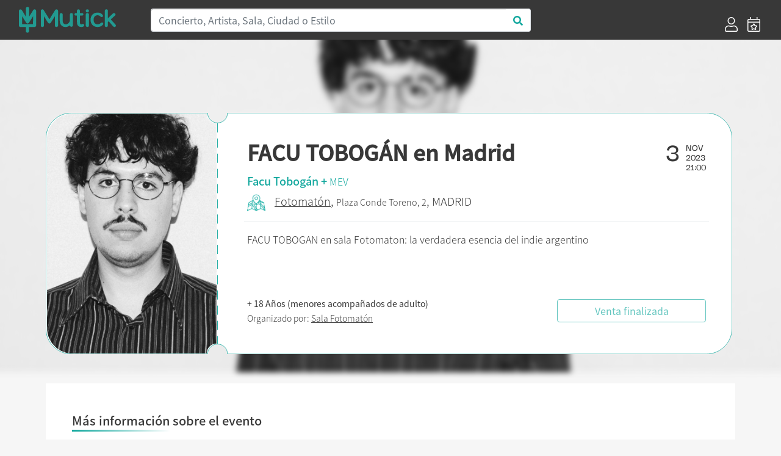

--- FILE ---
content_type: text/html; charset=UTF-8
request_url: https://mutick.com/e/facu-tobogan-en-madrid
body_size: 7472
content:
<!DOCTYPE html>
<html lang="es">

<head>
    <meta charset="UTF-8">
    
    
    <title>FACU TOBOGÁN en Madrid - Mutick</title>
    
    <meta name="description" content="FACU TOBOGAN en sala Fotomaton: la verdadera esencia del indie argentino">
    <meta name="keywords" content="Mutick, entradas, compra entradas, vende entradas, conciertos, teatro, ticketing, promoción, Madrid, música en directo.">
    <meta http-equiv="X-UA-Compatible" content="IE=edge">
    <meta name="viewport" content="width=device-width, initial-scale=1, shrink-to-fit=no">
    <link rel="apple-touch-icon" sizes="57x57" href="https://mutick.com/templates/mutick/favicons/apple-icon-57x57.png">
    <link rel="apple-touch-icon" sizes="60x60" href="https://mutick.com/templates/mutick/favicons/apple-icon-60x60.png">
    <link rel="apple-touch-icon" sizes="72x72" href="https://mutick.com/templates/mutick/favicons/apple-icon-72x72.png">
    <link rel="apple-touch-icon" sizes="76x76" href="https://mutick.com/templates/mutick/favicons/apple-icon-76x76.png">
    <link rel="apple-touch-icon" sizes="114x114" href="https://mutick.com/templates/mutick/favicons/apple-icon-114x114.png">
    <link rel="apple-touch-icon" sizes="120x120" href="https://mutick.com/templates/mutick/favicons/apple-icon-120x120.png">
    <link rel="apple-touch-icon" sizes="144x144" href="https://mutick.com/templates/mutick/favicons/apple-icon-144x144.png">
    <link rel="apple-touch-icon" sizes="152x152" href="https://mutick.com/templates/mutick/favicons/apple-icon-152x152.png">
    <link rel="apple-touch-icon" sizes="180x180" href="https://mutick.com/templates/mutick/favicons/apple-icon-180x180.png">
    <link rel="icon" type="image/png" sizes="192x192"  href="https://mutick.com/templates/mutick/favicons/android-icon-192x192.png">
    <link rel="icon" type="image/png" sizes="32x32" href="https://mutick.com/templates/mutick/favicons/favicon-32x32.png">
    <link rel="icon" type="image/png" sizes="96x96" href="https://mutick.com/templates/mutick/favicons/favicon-96x96.png">
    <link rel="icon" type="image/png" sizes="16x16" href="https://mutick.com/templates/mutick/favicons/favicon-16x16.png">
    <link rel="manifest" href="https://mutick.com/templates/mutick/favicons/manifest.json">
    <meta name="msapplication-TileColor" content="#ffffff">
    <meta name="msapplication-TileImage" content="https://mutick.com/templates/mutick/favicons/ms-icon-144x144.png">
    <meta name="theme-color" content="#ffffff">

    <meta name="facebook-domain-verification" content="ajx68myuucgx6486himgf2r9pnyv8o" />

    <link rel="stylesheet" href="https://mutick.com/templates/mutick/mutick.css">
    
    <script type="application/ld+json">{
                  "@context": "http://schema.org",
                  "@type": "Organization",
                  "logo": "https://mutick.com/templates/mutick/img/logo.svg",
                  "name": "Mutick",
                  "url": "https://mutick.com/",
                  "sameAs": [
                    "https://www.facebook.com/Mutick.es",
                    "https://twitter.com/mutick_es",
                    "https://www.instagram.com/mutick_com/",
                    "https://www.linkedin.com/company/mutick/",
                    "https://www.tiktok.com/@mutick_com"
                  ]
                }</script>    <script type="application/ld+json">{
                  "@context": "http://schema.org",
                  "@type": "WebSite",
                  "name": "Mutick",
                  "url": "https://mutick.com/",
                  "potentialAction": {
                    "@type": "SearchAction",
                    "query-input": "required name=search_term_string",
                    "target": "https://mutick.com/buscador?s={search_term_string}"
                  }
                }</script>
    <link rel="canonical" href="https://mutick.com/e/facu-tobogan-en-madrid" />

<meta itemprop="name" content="FACU TOBOGÁN en Madrid" />
<meta itemprop="description" content="FACU TOBOGAN en sala Fotomaton: la verdadera esencia del indie argentino" />
<meta itemprop="image" content="https://mutick.com/img/eventos/1a90f635-a1d5-4cb1-a2cb-b9cc1b3e0b02/1a90f635-a1d5-4cb1-a2cb-b9cc1b3e0b02_cartel.jpg" />

<meta property="og:title" content="FACU TOBOGÁN en Madrid" />
<meta property="og:locale" content="es_ES" />
<meta property="og:type" content="activity" />
<meta property="og:description" content="FACU TOBOGAN en sala Fotomaton: la verdadera esencia del indie argentino" />
<meta property="og:image" content="https://mutick.com/img/eventos/1a90f635-a1d5-4cb1-a2cb-b9cc1b3e0b02/1a90f635-a1d5-4cb1-a2cb-b9cc1b3e0b02_cartel.jpg" />
<meta property="og:url" content="https://mutick.com/e/facu-tobogan-en-madrid" />
<meta property="og:site_name" content="mutick.com" />

<meta name="twitter:card" content="summary_large_image" />
<meta name="twitter:title" content="FACU TOBOGÁN en Madrid" />
<meta name="twitter:description" content="FACU TOBOGAN en sala Fotomaton: la verdadera esencia del indie argentino" />
<meta name="twitter:image" content="https://mutick.com/img/eventos/1a90f635-a1d5-4cb1-a2cb-b9cc1b3e0b02/1a90f635-a1d5-4cb1-a2cb-b9cc1b3e0b02_cartel.jpg" />



<script data-n-head="ssr" type="application/ld+json">{"@context": "https://schema.org","@type": "Event","name": "FACU TOBOGÁN en Madrid","url": "https://mutick.com/e/facu-tobogan-en-madrid","startDate": "2023-11-03T21:00:00+0100","endDate": "2023-11-03T23:00:00+0100","eventStatus": "https://schema.org/EventScheduled","image": "https://mutick.com/img/eventos/1a90f635-a1d5-4cb1-a2cb-b9cc1b3e0b02/1a90f635-a1d5-4cb1-a2cb-b9cc1b3e0b02_cartel.jpg","description": "FACU TOBOGAN en sala Fotomaton: la verdadera esencia del indie argentino", "organizer": {"@type": "Organization","name": "Sala Fotomatón","url": "https://mutick.com/o/fotomaton-bar","image": "https://mutick.com/img/promotores/396/fotomaton-bar-logo.png"}, "eventAttendanceMode": "https://schema.org/OfflineEventAttendanceMode","location": {"@type": "Place","name": "Fotomatón","url": "https://mutick.com/v/fotomaton","address": {"@type": "PostalAddress","streetAddress": "Conde Toreno, 2","addressLocality": "Madrid","postalCode": "28015","addressRegion": "Madrid","addressCountry": "ES"}}, "performer": [{"@type": "PerformingGroup","name": "Facu Tobogán","url": "https://mutick.com/a/facu-tobogan"},{"@type": "PerformingGroup","name": "MEV","url": "https://mutick.com/a/mev"}], "offers": [{"@type": "Offer","name": "Entrada general","description": "10€ ant/12€ taq","url": "https://mutick.com/e/facu-tobogan-en-madrid","price": "10.0000","priceCurrency": "EUR","availability": "https://schema.org/InStock","validFrom": "2023-09-21","validThrough": "2023-11-03T23:00:00"}]}</script>

<link rel="stylesheet" href="/assets/js/air-datepicker/css/datepicker.min.css">
<link rel="stylesheet" href="/assets/js/fullcalendar-5.1.0/main.min.css">
<style>
    #imagen-portada:before {
        background-image: url('/img/eventos/1a90f635-a1d5-4cb1-a2cb-b9cc1b3e0b02/1a90f635-a1d5-4cb1-a2cb-b9cc1b3e0b02_portada.jpg');
    }


</style>    
    
    <!-- Virtual -->
    
    <!-- Google Tag Manager -->
    <script>(function(w,d,s,l,i){w[l]=w[l]||[];w[l].push({'gtm.start':
    new Date().getTime(),event:'gtm.js'});var f=d.getElementsByTagName(s)[0],
    j=d.createElement(s),dl=l!='dataLayer'?'&l='+l:'';j.async=true;j.src=
    'https://www.googletagmanager.com/gtm.js?id='+i+dl;f.parentNode.insertBefore(j,f);
    })(window,document,'script','dataLayer','GTM-PSCJGRP');</script>
    <!-- End Google Tag Manager -->

    <!-- Meta Pixel Code -->
    <script>
    !function(f,b,e,v,n,t,s)
    {if(f.fbq)return;n=f.fbq=function(){n.callMethod?
    n.callMethod.apply(n,arguments):n.queue.push(arguments)};
    if(!f._fbq)f._fbq=n;n.push=n;n.loaded=!0;n.version='2.0';
    n.queue=[];t=b.createElement(e);t.async=!0;
    t.src=v;s=b.getElementsByTagName(e)[0];
    s.parentNode.insertBefore(t,s)}(window, document,'script',
    'https://connect.facebook.net/en_US/fbevents.js');
    fbq('init', '2715299022027415');
    fbq('track', 'PageView');
    </script>
    <!-- End Meta Pixel Code -->

</head>

<body class="d-flex flex-column min-vh-100 section-evento device-desktop">
    <!-- Google Tag Manager (noscript) -->
    <noscript><iframe src="https://www.googletagmanager.com/ns.html?id=GTM-PSCJGRP"
    height="0" width="0" style="display:none;visibility:hidden"></iframe></noscript>
    <!-- End Google Tag Manager (noscript) -->
    
    <!-- Meta Pixel Code (noscript) -->
    <noscript><img height="1" width="1" style="display:none"
    src="https://www.facebook.com/tr?id=2715299022027415&ev=PageView&noscript=1"
    /></noscript>
    <!-- End Meta Pixel Code -->

        <!-- ***** Cabecera ***** -->
    <header id="header-area" class="sticky-top bg-secondary">
        <div class="main-header-area">
            <nav class="navbar navbar-expand-lg bg-secondary">
                <div id="logo" class="navbar-brand col-sm-20 col-md-4 d-flex align-items-center">
                    <a href="https://mutick.com/" title="Inicio" class="w-100">                         <img class="img-fluid"
                             src="https://mutick.com/templates/mutick/img/logo.svg"
                             alt="FACU TOBOGÁN en Madrid - Mutick"
                             width="159" height="48"                            />
                    </a>                 </div>
                
                <button class="navbar-toggler" type="button" data-toggle="collapse" data-target="#navbarSupportedContent" aria-controls="navbarSupportedContent" aria-expanded="false" aria-label="Toggle navigation">
                    <i class="far fa-bars fa-2x text-white"></i>
                </button>

                <div class="collapse navbar-collapse bg-secondary" id="navbarSupportedContent">
                    <div class="col-md-15 col-sm-24 d-none d-lg-block"><form id="header-buscador" action="/buscador" class="form-inline">
                    <div class="input-group w-100">
                        <input class="form-control col-sm-24 border-right-0 border" type="search" placeholder="Concierto, Artista, Sala, Ciudad o Estilo" id="header-buscar" name="s">
                        <span class="input-group-append">
                            <button class="btn text-primary bg-white border-left-0 border buscador-send" type="button" data-zone="header">
                                <i class="fa fa-search"></i>
                            </button>
                          </span>
                    </div>
                </form></div>
                                            <ul class="ml-4 ml-md-auto navbar-nav align-self-end">
                                                            <li class="nav-item d-flex align-items-center px-lg-2">
                                    <a href="https://mutick.com/login" title="Acceder">
                                        <i class="d-none d-lg-block fal fa-user fa-1-5x"></i>
                                        <span class="d-block d-md-none">Acceder</span></a>
                                </li>
                                <li class="nav-item d-flex align-items-center px-lg-2">
                                    <a href="https://mutick.com/e/crear" title="Crear Evento">
                                        <i class="d-none d-lg-block fal fa-calendar-star fa-1-5x"></i>
                                        <span class="d-block d-md-none">Crear Evento</span></a>
                                </li>
                                
                        </ul>
                                        </div>
            </nav>
        </div>
    </header>
    <!-- ***** Cabecera END ***** -->
        
    <!-- ***** Contenido ***** -->
    <div id="content" class="flex-grow-1 d-flex flex-column"><section id="eventos" class="container flex-grow-1"
         data-sesiones="false"
         data-evento="facu-tobogan-en-madrid"
         data-uuid="1a90f635-a1d5-4cb1-a2cb-b9cc1b3e0b02"
>

    <div id="imagen-portada" class="w-100 d-none d-md-block position-absolute"></div>
    
    <div id="template-entrada" class="row w-100">
        <div id="template-entrada-cartel" class="d-none d-md-block">
            <svg viewBox="0 0 280 395">
              <defs>
                <mask id="mask">
                  <rect fill="#000000" x="0" y="0" width="280" height="395"></rect>
                  <path fill="#ffffff" d="M278,16.2c-8.9,0-16.1-7.3-16.1-16.2H41.8C18.7,0,0,18.8,0,42.1v308.8C0,374.2,18.7,393,41.8,393h220.1 c0-9,7.2-16.2,16.1-16.2V16.2z"></path>
                </mask>
              </defs>
              <image mask="url(#mask)" xmlns:xlink="http://www.w3.org/1999/xlink" xlink:href="/img/eventos/1a90f635-a1d5-4cb1-a2cb-b9cc1b3e0b02/1a90f635-a1d5-4cb1-a2cb-b9cc1b3e0b02_cartel.jpg" width="280" height="395"></image>
            </svg>
        </div>
        <div id="template-entrada-info" class="col flex-grow-1 d-flex flex-column px-3 px-lg-5 py-2 pt-3 py-lg-3 py-xl-5">
            <div class="row">
                <div class="col template-entrada-nombre-evento">
                    <h1>FACU TOBOGÁN en Madrid</h1>
                </div>
                <div class="col-auto d-none d-md-block">
                    <div class="row">
                        <div class="col template-entrada-fecha-dia">3</div>
                        <div class="col template-entrada-fecha-resto">
                            NOV<br />2023<br />21:00                        </div>
                    </div>
                </div>
            </div>
            <div class="row d-md-none">
                <div class="col">
                    3 NOVIEMBRE de 2023 a las 21:00                </div>
            </div>
            <div class="row mt-1">
                <div class="col text-primary template-entrada-artistas">
                    Facu Tobogán + <a href="https://mutick.com/a/mev">MEV</a>                </div>
            </div>
            <div class="row mt-2">
                <div class="col template-entrada-localizacion">
                    <a class="evento-como-llegar" target="_blank" href="https://www.google.com/maps?saddr=My+Location&daddr=40.4245702,-3.7092828&z=14"><img src="/img/icono_mapa_mutick.png" width="30" title="Cómo legar" alt="Cómo legar" /></a><a href="https://mutick.com/v/fotomaton"title="Mas eventos de Fotomatón - Madrid">Fotomatón</a>, <small>Plaza Conde Toreno, 2</small>, MADRID<strong class="d-block d-md-none mt-2"><small>+ 18 Años (menores acompañados de adulto)</small></strong>                </div>
            </div>

            <div class="row d-none d-lg-block">
                <div class="col my-3 border-top"></div>
            </div>

            <div class="row d-none d-lg-block">
                <div class="col template-entrada-descripcion">
                    FACU TOBOGAN en sala Fotomaton: la verdadera esencia del indie argentino                </div>
            </div>

            <div class="row mt-auto justify-content-center justify-content-lg-between align-items-center">
                <div class="col template-entrada-organizado d-none d-lg-block">
                    <strong>+ 18 Años (menores acompañados de adulto)</strong><br />Organizado por: <a href="https://mutick.com/o/fotomaton-bar"
                                  title="Mas eventos de Sala Fotomatón"
                                  class="">Sala Fotomatón</a>                </div>
                <div class="col-24 col-md-16 col-lg-8 mt-3 mt-md-0">
                    <div class="btn btn-outline-primary w-100 disabled" disabled >Venta finalizada</div>                </div>
            </div>
        </div>
    </div>

    <div id="evento-informacion" class="bg-white mt-0 mt-md-5 p-3 p-lg-5">
        <div class="row d-md-none mb-4">
            <div class="col-24 mt-3 mb-4 border-top"></div>
            <div class="col-24">
                <picture class="img-fluid w-100">
                    <source srcset="/img/eventos/1a90f635-a1d5-4cb1-a2cb-b9cc1b3e0b02/1a90f635-a1d5-4cb1-a2cb-b9cc1b3e0b02_cartel.jpg.webp" type="image/webp">
                    <img src="/img/eventos/1a90f635-a1d5-4cb1-a2cb-b9cc1b3e0b02/1a90f635-a1d5-4cb1-a2cb-b9cc1b3e0b02_cartel.jpg" class="img-fluid w-100" width="" height="" alt="FACU TOBOGÁN en Madrid" />
                </picture>            </div>
             <div class="col-24 template-entrada-descripcion">
                FACU TOBOGAN en sala Fotomaton: la verdadera esencia del indie argentino            </div>
        </div>

        <div class="row">
            <h2 class="d-flex mutick-line-bottom">Más información sobre el evento</h2>
            <div id="evento-informacion-descipcion" class="col-24 mt-4 text-break">
                <?xml encoding="utf-8" ?><p dir="ltr"><span style="color: var(--mutick-2);"><b>Facu Tobog&aacute;n</b> presenta su nuevo disco PROYECCI&Oacute;N PRIVADA en un concierto ac&uacute;stico en Fotomat&oacute;n. En este concierto, que ser&aacute; parte de un tour por Europa y Latino-america, Facu interpretar&aacute; canciones, tanto de su proyecto solista, como de su grupo Tobog&aacute;n Andaluz.&nbsp;</span><br></p><p><span style="color: var(--mutick-2);">Facu Tobog&aacute;n nace en Buenos Aires, Argentina, en 1992. Es el l&iacute;der del grupo Tobog&aacute;n&nbsp;</span><span style="color: var(--mutick-2);">Andaluz, creado en 2010, con el que edit&oacute; cinco discos de estudio y realiz&oacute; giras por&nbsp;</span><span style="color: var(--mutick-2);">Am&eacute;rica y Europa. Paralelamente, desarrolla una carrera en solitario con la que, adem&aacute;s de&nbsp;</span><span style="color: var(--mutick-2);">grabar cuatro discos de estudio, ha realizado diversas giras internacionales brindando tanto&nbsp;</span><span style="color: var(--mutick-2);">shows &iacute;ntimos en formato ac&uacute;stico c&oacute;mo con banda.</span></p><p><span style="color: var(--mutick-2);"><br></span></p><div class="embed-responsive embed-responsive-16by9" style="float: none;"><iframe frameborder="0" src="//www.youtube.com/embed/rcnLeZzsVlo?rel=0&amp;controls=0&amp;loop=0" width="auto" height="auto" class="embed-responsive note-video-clip"></iframe></div><p><br></p><p dir="ltr">ENTRADAS:</p><p dir="ltr">10&euro; anticipada/12&euro; taquilla</p><p><b><br></b></p><p dir="ltr">HORARIOS:</p><p dir="ltr">Apertura - 21:00</p><p dir="ltr">Concierto - 21:30-22:30</p><p><b></b><br class="Apple-interchange-newline"></p><p><b></b><br class="Apple-interchange-newline"></p>
            </div>
        </div>

        <div id="evento-informacion-otra" class="row flex-column justify-content-center mt-4 mb-5">
            <div class="col-auto text-center evento-informacion-otra-organizado">
                <div class="row">
                    <div class="col-24">
                        <div class="h2">Organizado por</div><a href="https://mutick.com/o/fotomaton-bar"
                                      title="Mas eventos de Sala Fotomatón"
                                    >
                                        <p class="m-0"><picture class="img-fluid ">
                    <source srcset="/img/promotores/396/fotomaton-bar-logo.png.webp" type="image/webp">
                    <img src="/img/promotores/396/fotomaton-bar-logo.png" class="img-fluid " width="249" height="199" alt="Sala Fotomatón" />
                </picture></p>
                                        <p class="m-0">Sala Fotomatón</p></a>                    </div>
                </div>
                <div class="row justify-content-center mt-2">
                    <div class="col-auto d-flex">
                        <div class="boton-blanco">
                            <a href="#" class="" title=""><i class="fas fa-envelope"></i></a>
                        </div>
                        <div class="boton-blanco pointer favoritos-add" data-promotor="fotomaton-bar">
                            <i class="fas fa-heart"></i>
                        </div>
                    </div>
                </div>
            </div>

            <div class="col-auto mt-4 text-center">
                <div class="h2">Etiquetas</div>
                <div class="evento-informacion-otra-tags lista-tags">
                    <div class="lista-tags-tag m-2">
                                        <a href="https://mutick.com/c/indie" title="Eventos de:: Indie">Indie</a>
                                    </div><div class="lista-tags-tag m-2">
                                        <a href="https://mutick.com/a/facu-tobogan" title="Eventos de:: Facu Tobogán">Facu Tobogán</a>
                                    </div><div class="lista-tags-tag m-2">
                                        <a href="https://mutick.com/a/mev" title="Eventos de:: MEV">MEV</a>
                                    </div>                </div>
            </div>
        </div>
    </div>

    </section>

<div class="modal fade" id="modal-comprar-entradas" tabindex="-1" role="dialog" data-backdrop="static" data-keyboard="false" aria-labelledby="eventoPreviewTitle" aria-hidden="true">
    <div class="modal-dialog modal-xl modal-dialog-centered" role="document">
        <div class="modal-content">
            <div class="modal-header">
                <div class="row w-100">
                    <div class="col">
                        <div id="booking-time" class="text-center text-primary"></div>
                        <div class="modal-title h1">FACU TOBOGÁN en Madrid</div>
                        <h4 id="modal-comprar-entradas-sala-fecha">
                            <spam id="modal-comprar-entradas-sala">Madrid, Fotomatón</spam>
                            <spam id="modal-comprar-entradas-fecha"></spam>
                        </h4>
                    </div>
                </div>
                <button type="button" class="close modal-comprar-entradas-close" aria-label="Close">
                    <span aria-hidden="true">&times;</span>
                </button>
            </div>
            <div class="modal-body">
                <div class="row flex-column flex-md-row">
                    <div id="modal-comprar-entradas-datos" class="col col-md-16 py-0 px-0 px-md-4"></div>
                    <div id="modal-comprar-entradas-resumen" class="col col-md-8 p-0">
                        <div class="w-100 sticky-top">
                            <div class="row d-none d-md-block">
                                <div class="col-24">
                                    <picture class="img-fluid ">
                    <source srcset="/img/eventos/1a90f635-a1d5-4cb1-a2cb-b9cc1b3e0b02/1a90f635-a1d5-4cb1-a2cb-b9cc1b3e0b02_portada.jpg.webp" type="image/webp">
                    <img src="/img/eventos/1a90f635-a1d5-4cb1-a2cb-b9cc1b3e0b02/1a90f635-a1d5-4cb1-a2cb-b9cc1b3e0b02_portada.jpg" class="img-fluid " width="" height="" alt="FACU TOBOGÁN en Madrid" />
                </picture>                                </div>
                            </div>
                            <div id="modal-comprar-entradas-resumen-pedido-mutick" class="row mx-2 my-4">
                                <div class="col-24 h4 pb-1 border-bottom border-secondary">Resumen del pedido</div>
                                <div id="modal-comprar-entradas-resumen-pedido" class="col-24">
                                    <div id="resumen-pedido-lineas">
                                        <div id="entradas-no-seleccionado" class="text-center">No has seleccionado entradas</div>
                                    </div>
                                    <div id="modal-comprar-entradas-resumen-pedido-total" class="row mt-4 font-weight-bold">
                                        <div class="col">Total</div>
                                        <div id="modal-comprar-entradas-resumen-pedido-importe" class="col-auto">0€</div>
                                    </div>
                                </div>
                            </div>
                        </div>
                    </div>
                </div>
            </div>
            <div class="modal-footer"></div>
        </div>
    </div>
</div>

    </div>
    <!-- ***** Contenido END ***** -->

        <!-- ***** PIE ***** -->
    <footer id="footer-area" class="mt-auto bg-secondary">
        <div class="container">
            <div class="row justify-content-between">
                <div class="col-24 col-lg-6">
                    <div class="col-22">
                        <img src="https://mutick.com/templates/mutick/img/logo.svg" width="242" height="73" alt="Mutick" />
                    </div>
                </div>

                <div class="col-24 col-sm-8 col-lg-4">
                                            <div class="single-footer-widget">
                            <h5 class="widget-title">Información</h5>

                            <nav>
                                <ul class="our-link">
                                    <li><a target="_blank" href="//mutick.com/docs/mutick-presentacion-22.pdf">Quienes Somos</a></li>
                                    					<li><a href="mailto:hola@mutick.com">Contacto</a></li>
                                </ul>
                            </nav>
                        </div>
                                        </div>

                <div class="col-24 col-sm-8 col-lg-4">
                                            <div class="single-footer-widget">
                            <h5 class="widget-title">Categorías</h5>

                            <nav>
                                <ul class="our-link"><li><a href="https://mutick.com/c/festival" title="Festival">Festival</a></li><li><a href="https://mutick.com/c/indie" title="Indie">Indie</a></li><li><a href="https://mutick.com/c/metal" title="Metal">Metal</a></li><li><a href="https://mutick.com/c/pop" title="Pop">Pop</a></li><li><a href="https://mutick.com/c/rock" title="Rock">Rock</a></li></ul>                            </nav>
                        </div>
                                        </div>

                <div class="col-24 col-sm-8 col-lg-4">
                                            <div class="single-footer-widget">
                            <h5 class="widget-title">Contacto</h5>

                            <div class="footer-content">
                                <p>
                                                                        <a href="https://wa.me/+34629652791" target="_blank">WhatsApp</a>
                                    <br />
                                    Horario: 10 a 21h                                    <br />
                                    Corazón de María, 64, 28002, Madrid, España                                    <br />
                                    hola@mutick.com                                </p>
                            </div>
                        </div>
                                        </div>

                <div class="col-24 col-sm-8 col-lg-5">
                                            <div class="single-footer-widget">
                            <h5 class="widget-title">Social Media</h5>
                            <div class="footer-social">
                                <ul class="row">
                                    <li class="facebook" title="" data-original-title="Facebook">
                                                <a href="https://www.facebook.com/Mutick.es" data-toggle="tooltip" data-placement="top" title="" data-original-title="Facebook"><i class="fab fa-facebook-f"></i></a></li>
<li class="twitter" title="" data-original-title="Twitter">
                                                <a href="https://twitter.com/mutick_com" data-toggle="tooltip" data-placement="top" title="" data-original-title="Twitter"><i class="fab fa-twitter"></i></a></li>
<li class="instagram" title="" data-original-title="Instagram">
                                                <a href="https://www.instagram.com/mutick_com/" data-toggle="tooltip" data-placement="top" title="" data-original-title="Instagram"><i class="fab fa-instagram"></i></a></li>
                                </ul>
                            </div>
                        </div>
                                            <div class="row">
                        <div class="col-12">
                            <div id="musicos-por-salud" class="">
                                <a href="https://www.musicosporlasalud.org/" target="_blank" title="Músicos por la Salud" rel=“nofollow”>
                                    <img src="/img/Logotipo_MusicosPorLaSalud_blanco.png" width="109" height="80" class="img-fluid" alt="Músicos por la Salud" /></a>
                            </div>
                        </div>
                        <div class="col-12">
                            <div id="turkana" class="">
                                <a href="https://www.cirugiaenturkana.com/" target="_blank" title="Madrid en Vivo" rel=“nofollow”>
                                    <img src="/img/Logo_Turkana.jpg" width="109" height="71" class="img-fluid" alt="Turkana" /></a>
                            </div>
                        </div>
                        <div class="col-12">
                            <div id="madrid-en-vivo" class="">
                                <a href="https://madridenvivo.com/" target="_blank" title="Madrid en Vivo" rel=“nofollow”>
                                    <img src="/img/logo_MEV_blanco.png" width="109" height="71" class="img-fluid" alt="Madrid en Vivo" /></a>
                            </div>
                        </div>
                    </div>
                </div>
            </div>
            
            <div class="row mb-3 justify-content-between">
                <div class="col-24 col-md-4">© Copyright 2026 Mutick</div>
                <div class="col-24 col-md-8 text-center"><img src="/img/metodos_pago.png" class="img-fluid" width="410" height="30" alt="Métodos de pago permitidos" /></div>
                                    <div class="col-24 col-md-11 text-right">
                        <a href="https://mutick.com/condiciones-de-compra" title=""><small>Condiciones de Compra</small></a>
                        |
                        <a href="https://mutick.com/aviso-legal" title=""><small>Aviso Legal</small></a>
                        |
                        <a href="https://mutick.com/politica-de-privacidad" title=""><small>Política de Privacidad</small></a>
                        |
                        <a href="https://mutick.com/politica-de-cookies" title=""><small>Política de Cookies</small></a>
                    </div>
                                </div>
        </div>
    </footer>
    <!-- ***** Footer Area End ***** -->
    
    <script>var mutick_lang = {"name":"Spain","native":"Espa\u00f1a","phone":"34","continent":"EU","capital":"Madrid","currency":"EUR","languages":["es","eu","ca","gl","oc"],"country_iso":"es","locale":"es_ES"};</script>

    <!-- ******* JS ******* -->
    <script src="https://mutick.com/templates/mutick/js/jquery.min.js"></script>
    <script src="https://mutick.com/templates/mutick/js/popper.min.js"></script>
    <script src="https://mutick.com/templates/mutick/js/bootstrap.min.js"></script>
    <script src="/assets/js/jquery.form.min.js"></script>
    <script src="/assets/js/toastr/toastr.min.js"></script>
    <link rel="stylesheet" href="/assets/js/toastr/toastr.css">
    <script src="/assets/js/jquery-validation/jquery.validate.min.js"></script>
    <script src="/assets/js/jquery-validation/additional-methods.min.js"></script>
    <script src="/assets/js/jquery-validation/localization/messages_es.min.js"></script>    
        
    <!-- Propio -->
    <script src="/assets/js/functions.min.js"></script>
    <script src="/assets/js/init.min.js"></script>
    
    <script src="/assets/js/air-datepicker/js/datepicker.min.js"></script>
<script src="/assets/js/air-datepicker/js/i18n/datepicker.es.js"></script>
<script src="/assets/js/momentjs-2.27.0/moment.min.js"></script>
<script src="/assets/js/fullcalendar-5.1.0/main.min.js"></script>
<script src="/assets/js/fullcalendar-5.1.0/locales/es.js"></script>
<script src="/assets/js/comprar_entradas.min.js"></script>



</body>

</html>
